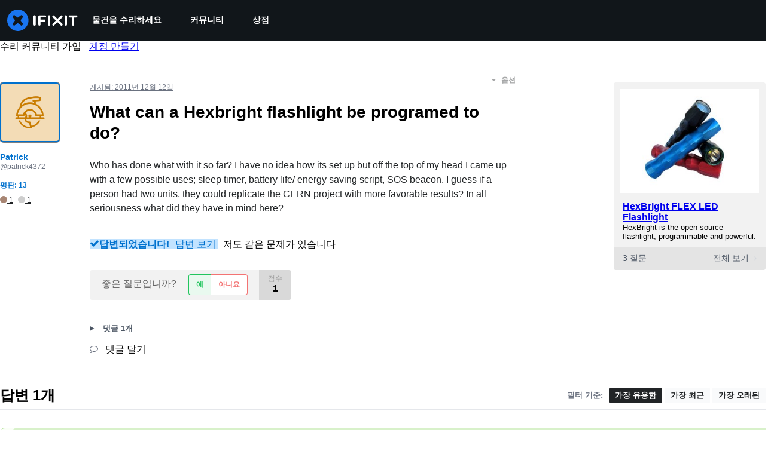

--- FILE ---
content_type: text/json
request_url: https://conf.config-security.com/model
body_size: 86
content:
{"title":"recommendation AI model (keras)","structure":"release_id=0x69:60:24:33:36:5c:6f:7e:23:39:36:3c:33:59:6d:57:78:28:24:76:34:30:65:29:24:34:26:73:6d;keras;41kjdrb4t2seii1soyvw4y8469ndwvcrya5e0z3jt6o12en7i1nram8vomkojppxtoicyh8e","weights":"../weights/69602433.h5","biases":"../biases/69602433.h5"}